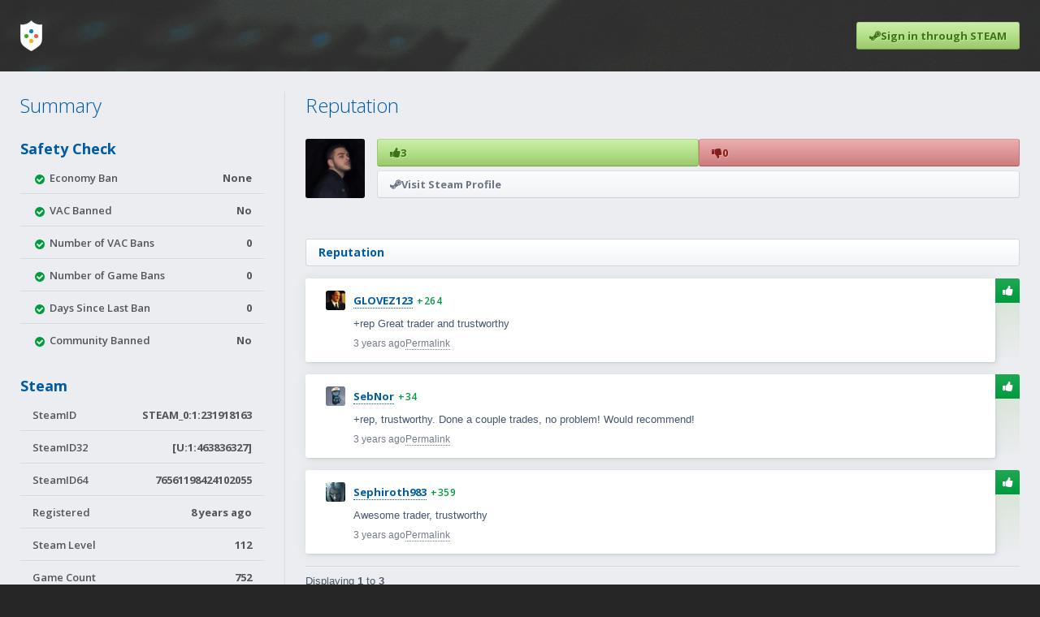

--- FILE ---
content_type: text/html; charset=UTF-8
request_url: https://www.steamtrades.com/user/76561198424102055
body_size: 3716
content:
<!DOCTYPE html>
<html lang="en">
	<head>
		<meta charset="UTF-8">
		<meta name="description" content="3 user reviews and a safety report for Steam user ID 76561198424102055. Read before trading games, items, or skins.">				<link rel="shortcut icon" href="https://cdn.steamtrades.com/img/favicon.ico">
		<title>Trade Reputation for Steam User 76561198424102055</title>
		<!-- Google Fonts -->
		<link rel="preconnect" href="https://fonts.gstatic.com">
		<link href="https://fonts.googleapis.com/css2?family=Open+Sans:wght@300;600;700&family=Roboto+Mono&display=swap" rel="stylesheet"> 
		<!-- Include FontAwesome -->
		<link rel="stylesheet" href="https://maxcdn.bootstrapcdn.com/font-awesome/4.7.0/css/font-awesome.min.css">
		<!-- Include CSS -->
		<link rel="stylesheet" type="text/css" href="https://cdn.steamtrades.com/css/minified_v32.css">
		<!-- Include Scripts -->
		<script src="https://cdn.steamtrades.com/js/minified_v32.js"></script>
		<meta name="viewport" content="width=device-width, initial-scale=1">
						<script async src="https://pagead2.googlesyndication.com/pagead/js/adsbygoogle.js?client=ca-pub-7519145598166360" crossorigin="anonymous"></script>
							<style>
				.adsbygoogle[data-ad-status="unfilled"], .adsbygoogle:empty {
					height: 0 !important;
				}
			</style>
			<script>
				(function(){
					'use strict';
					window.onload = function e() {
						document.querySelectorAll('.dfdtnn').forEach(i => {
							let e, s, h = 0;
							if (e = i.querySelector('.adsbygoogle')) {
								s = getComputedStyle(e);
								h = e.clientHeight - (parseFloat(s.paddingTop) + parseFloat(s.paddingBottom));
								if (h <= 5) {
									e.parentNode.style.padding = 0;
								}
							}
							if (h <= 5 && i.querySelector('.bundle_container')) {
								i.querySelectorAll('.bundle_container').forEach(j => { j.classList.remove('is_hidden'); });
							}
						});
					}
				})();
			</script>
				</head>
	<body>
		<div class="popup">
			<div class="popup_summary">
				<div class="popup_icon"></div>
				<div class="popup_heading">
					<div class="popup_heading_h1"></div>
					<div class="popup_heading_h2"></div>
				</div>
			</div>
			<div class="popup_description">
			</div>
			<p class="popup_actions">
				<span class="b-close">Close</span>
			</p>
		</div>
				<header class="small">
			<div class="header_inner_wrap">
				<nav>
					<div class="nav_logo">
						<a aria-label="Home" href="/">
							<div></div>
							<div></div>
							<div></div>
							<div></div>
						</a>
					</div>
											<a href="/?login&redirect=/user/76561198424102055" class="nav_sign_in btn_action green">
							<i class="fa fa-steam"></i><span>Sign in through STEAM</span>
						</a>
										</nav>
							</div>
		</header>					<script type="application/ld+json">
			{
				"@context": "https://schema.org/",
				"@type": "Product",
				"name": "76561198424102055",
				"alternateName": "STEAM_0:1:231918163",
				"sameAs": "https://steamcommunity.com/profiles/76561198424102055",
				"url": "https://www.steamtrades.com/user/76561198424102055",
				"image": "https://avatars.steamstatic.com/9090e76623111b124f0e50c4a80530e2c388774e_full.jpg",				"aggregateRating": {
					  "@type": "AggregateRating",
					  "worstRating": "0",
					  "bestRating": "100",
					  "ratingValue": "100",
					  "ratingCount": "3",
					  "reviewCount": "3"
				}
			}
			</script>
					<div class="page_outer_wrap">
			<div class="page_inner_wrap">
								<div class="heading_btns">
					<div data="reputation" class="heading_btn is_selected"><div>Reputation</div></div>
					<div data="summary" class="heading_btn"><div>Summary</div></div>
					<div></div>
				</div>
				<div class="page_flex">
					<div class="heading_btn_target sidebar" data="summary">
						<div class="heading_lg">Summary</div>
						<div class="heading">Safety Check</div>
						<div class="sidebar_table">
							<div>
								<div><i class="fa fa-fw fa-warning is_warning"></i><i class="fa fa-fw fa-check-circle is_default"></i> Economy Ban</div>
								<div>None</div>
							</div>
							<div>
								<div><i class="fa fa-fw fa-warning is_warning"></i><i class="fa fa-fw fa-check-circle is_default"></i> VAC Banned</div>
								<div>No</div>
							</div>
							<div>
								<div><i class="fa fa-fw fa-warning is_warning"></i><i class="fa fa-fw fa-check-circle is_default"></i> Number of VAC Bans</div>
								<div>0</div>
							</div>
							<div>
								<div><i class="fa fa-fw fa-warning is_warning"></i><i class="fa fa-fw fa-check-circle is_default"></i> Number of Game Bans</div>
								<div>0</div>
							</div>
							<div>
								<div><i class="fa fa-fw fa-warning is_warning"></i><i class="fa fa-fw fa-check-circle is_default"></i> Days Since Last Ban</div>
								<div>0</div>
							</div>
							<div>
								<div><i class="fa fa-fw fa-warning is_warning"></i><i class="fa fa-fw fa-check-circle is_default"></i> Community Banned</div>
								<div>No</div>
							</div>
						</div>
						<div class="heading">Steam</div>
						<div class="sidebar_table">
							<div>
								<div>SteamID</div>
								<div>STEAM_0:1:231918163</div>
							</div>
							<div>
								<div>SteamID32</div>
								<div>[U:1:463836327]</div>
							</div>
							<div>
								<div>SteamID64</div>
								<h1>76561198424102055</h1>
							</div>
							<div>
								<div>Registered</div>
								<div><span data-timestamp="1506019651">8 years ago</span></div>
							</div>
							<div>
								<div>Steam Level</div>
								<div>112</div>
							</div>
							<div>
								<div>Game Count</div>
								<div>752</div>
							</div>
						</div>
						<div class="heading">SteamTrades</div>
						<div class="sidebar_table">
														<div>
								<div>Registered</div>
								<div><span data-timestamp="1653754179">3 years ago</span></div>
							</div>
							<div>
								<div>Last Online</div>
								<div><span data-timestamp="1658572347">3 years ago</span></div>
							</div>
							<div>
								<div>Trades</div>
								<div><a href="/trades/search?user=76561198424102055">1</a></div>
							</div>
													</div>
						<div class="last_updated">Last updated <span data-timestamp="1768727155">1 second ago</span>.</div>
					</div>
					<div class="heading_btn_target is_active" data="reputation">
						<div class="heading_lg">Reputation</div>
						<div class="profile_summary">
							<div style="background-image:url(https://avatars.steamstatic.com/9090e76623111b124f0e50c4a80530e2c388774e_full.jpg);" class="profile_avatar"></div>
							<div class="profile_links">
								<div class="profile_reputation">
									<a href="/user/76561198424102055/search?rating=positive" class="btn_action green"><i class="fa fa-thumbs-up"></i><span class="increment_positive_review_count">3</span></a>
									<a href="/user/76561198424102055/search?rating=negative" class="btn_action red"><i class="fa fa-thumbs-down"></i><span class="increment_negative_review_count">0</span></a>
								</div>
								<a class="btn_action white" rel="nofollow" target="_blank" href="https://steamcommunity.com/profiles/76561198424102055"><i class="fa fa-steam"></i><span>Visit Steam Profile</span></a>
							</div>
						</div>
													<div class="dfdtnn">
								<a style=" margin: 0 auto 25px auto;" class="bundle_container is_hidden" target="_blank" rel="nofollow noopener" href="https://www.steamtrades.com/redirect?url=https%3A%2F%2Fwww.humblebundle.com%2Fgames%2Fhunt-showdown-1896-choice-essential-dlc-bundle"><img class="bundle_img" src="https://hb.imgix.net/3ffee2e1020f26858c6b27b97ed08b10bdd5bd7a.jpg?auto=compress,format&amp;fit=crop&amp;h=353&amp;w=616&amp;s=03ef3f7996b5aa261052ed56af4d2161" /><div class="bundle_group"><div class="bundle_description"><div class="bundle_overflow"><span class="bundle_name">Hunt: Showdown 1896 / Choice Essential DLC Bundle</span></div><div class="bundle_date"><i class="fa fa-clock-o"></i><div>Started <span data-timestamp="1767722400">1 week ago</span></div></div></div><div class="bundle_summary"><div class="bundle_icons"><div class="bundle_icon" style="background-image: url('https://cdn.steamgifts.com/img/humble_bundle_icon.png');"></div></div><div class="bundle_pricing">$8.00</div></div></div></a>									<div style="padding-bottom: 25px;">
										<!-- st_user_top_responsive -->
										<ins class="adsbygoogle"
											 style="display:block"
											 data-ad-client="ca-pub-7519145598166360"
											 data-ad-slot="4499059347"
											 data-ad-format="auto"
											 data-full-width-responsive="true"></ins>
										<script>
											 (adsbygoogle = window.adsbygoogle || []).push({});
										</script>
									</div>
																</div>
														<div class="page_heading">
								<div class="page_heading_breadcrumbs"><a href="/user/76561198424102055"><h2>Reputation</h2></a></div>							</div>
							<div class="reviews">
								
			<div id="t7VjG" class="review_outer" data-id="1899774">
				<div class="review_inner" data-username="GLOVEZ123">
					<div class="review_flex">
						<div class="author">
							<a aria-hidden="true" href="/user/76561199004069906" class="author_avatar" style="background-image:url(https://avatars.steamstatic.com/532a88e415c16e460ff65d777835ebe38cd49367_medium.jpg);"></a>
							<a href="/user/76561199004069906" class="author_name">GLOVEZ123</a>
							<a href="/user/76561199004069906" class="author_small"><span class="is_positive">+264</span></a>
						</div>
						<div class="review_body">
							<div class="review_description markdown"><p>+rep Great trader and trustworthy </p></div>
							<div class="action_list">
								<span><span data-timestamp="1654460606">3 years ago</span></span>
								<a rel="nofollow" href="/go/review/t7VjG">Permalink</a>
							</div></div>
					</div>
					<div class="review_rating is_positive">
						<div><i class="fa fa-thumbs-up"></i></div>
					</div>
				</div>
				<div class="review_children">
					
				</div>
			</div>
			
			<div id="EYw7T" class="review_outer" data-id="1898178">
				<div class="review_inner" data-username="SebNor">
					<div class="review_flex">
						<div class="author">
							<a aria-hidden="true" href="/user/76561198085065107" class="author_avatar" style="background-image:url(https://avatars.steamstatic.com/ed23f682c475c00e06d5b83c3657293db201ac4e_medium.jpg);"></a>
							<a href="/user/76561198085065107" class="author_name">SebNor</a>
							<a href="/user/76561198085065107" class="author_small"><span class="is_positive">+34</span></a>
						</div>
						<div class="review_body">
							<div class="review_description markdown"><p>+rep, trustworthy. Done a couple trades, no problem! Would recommend!</p></div>
							<div class="action_list">
								<span><span data-timestamp="1654004463">3 years ago</span></span>
								<a rel="nofollow" href="/go/review/EYw7T">Permalink</a>
							</div></div>
					</div>
					<div class="review_rating is_positive">
						<div><i class="fa fa-thumbs-up"></i></div>
					</div>
				</div>
				<div class="review_children">
					
				</div>
			</div>
			
			<div id="RRKFY" class="review_outer" data-id="1897519">
				<div class="review_inner" data-username="Sephiroth983">
					<div class="review_flex">
						<div class="author">
							<a aria-hidden="true" href="/user/76561198006218423" class="author_avatar" style="background-image:url(https://avatars.steamstatic.com/73d228cef70e6f867403fc99b86a6f72ef93ddf3_medium.jpg);"></a>
							<a href="/user/76561198006218423" class="author_name">Sephiroth983</a>
							<a href="/user/76561198006218423" class="author_small"><span class="is_positive">+359</span></a>
						</div>
						<div class="review_body">
							<div class="review_description markdown"><p>Awesome trader, trustworthy</p></div>
							<div class="action_list">
								<span><span data-timestamp="1653753724">3 years ago</span></span>
								<a rel="nofollow" href="/go/review/RRKFY">Permalink</a>
							</div></div>
					</div>
					<div class="review_rating is_positive">
						<div><i class="fa fa-thumbs-up"></i></div>
					</div>
				</div>
				<div class="review_children">
					
				</div>
			</div>
										</div>
							<div data-page-number="1" data-results="3" data-per-page="50" class="pagination"><div class="pagination_results">Displaying <strong>1</strong> to <strong>3</strong></div></div><div style="margin-top: 15px;" class="notification green"><i class="fa fa-steam"></i><div><a href="/?login&redirect=/user/76561198424102055">Sign in through Steam</a> to add a review.</div></div>					</div>
				</div>
			</div>
		</div>
			<footer>
			<div class="footer_upper">
				<div class="footer_inner_wrap">
					<div class="footer_description">
						<div class="footer_heading">SteamTrades</div>
						<div class="footer_description_text">Trade Steam games and keys, and items/skins for CS:GO, Dota 2, and TF2. Swap Steam trading cards, gems, or extra bundle keys. View millions of reviews for Steam users and build your own trading reputation.</div>
					</div>
					<div class="footer_columns">
						<div class="footer_column">
							<div class="footer_column_heading">
								<i class="fa fa-question-circle"></i>
								<div class="footer_column_name">Help</div>
							</div>
							<div class="footer_column_links">
								<a class="footer_column_link" href="/about/guidelines">Guidelines</a>
								<a class="footer_column_link" href="/about/comment-formatting">Comment Formatting</a>
							</div>
						</div>
						<div class="footer_column">
							<div class="footer_column_heading">
								<i class="fa fa-gavel"></i>
								<div class="footer_column_name">Legal</div>
							</div>
							<div class="footer_column_links">
								<a class="footer_column_link" href="/legal/privacy-policy">Privacy Policy</a>
								<a class="footer_column_link" href="/legal/cookie-policy">Cookie Policy</a>
								<a class="footer_column_link" href="/legal/terms-of-service">Terms of Service</a>
							</div>
						</div>
						<div class="footer_column">
							<div class="footer_column_heading">
								<i class="fa fa-envelope"></i>
								<div class="footer_column_name">Contact</div>
							</div>
							<div class="footer_column_links">
								<a class="footer_column_link" href="mailto:advertising@steamgifts.com">Advertise</a>
							</div>
						</div>
					</div>
				</div>
			</div>
			<div class="footer_lower">
				<div class="footer_inner_wrap">
					<div class="footer_steam">
						<div>Powered by</div>
						<a class="footer_steam_logo" href="https://store.steampowered.com" target="_blank" rel="nofollow noopener">
							<i class="fa fa-steam"></i>
							<div>Steam</div>
						</a>
					</div>
					<div class="footer_sites">
						<a title="Steam Trading" href="https://www.steamtrades.com">SteamTrades.com</a>
						<a title="Free Steam Keys and Giveaways" href="https://www.steamgifts.com">SteamGifts.com</a>
					</div>
				</div>
			</div>
		</footer>
	</body>
</html>

--- FILE ---
content_type: text/html; charset=utf-8
request_url: https://www.google.com/recaptcha/api2/aframe
body_size: 267
content:
<!DOCTYPE HTML><html><head><meta http-equiv="content-type" content="text/html; charset=UTF-8"></head><body><script nonce="Dt5cTPwKC4CEdm_U8_34Eg">/** Anti-fraud and anti-abuse applications only. See google.com/recaptcha */ try{var clients={'sodar':'https://pagead2.googlesyndication.com/pagead/sodar?'};window.addEventListener("message",function(a){try{if(a.source===window.parent){var b=JSON.parse(a.data);var c=clients[b['id']];if(c){var d=document.createElement('img');d.src=c+b['params']+'&rc='+(localStorage.getItem("rc::a")?sessionStorage.getItem("rc::b"):"");window.document.body.appendChild(d);sessionStorage.setItem("rc::e",parseInt(sessionStorage.getItem("rc::e")||0)+1);localStorage.setItem("rc::h",'1768727157080');}}}catch(b){}});window.parent.postMessage("_grecaptcha_ready", "*");}catch(b){}</script></body></html>